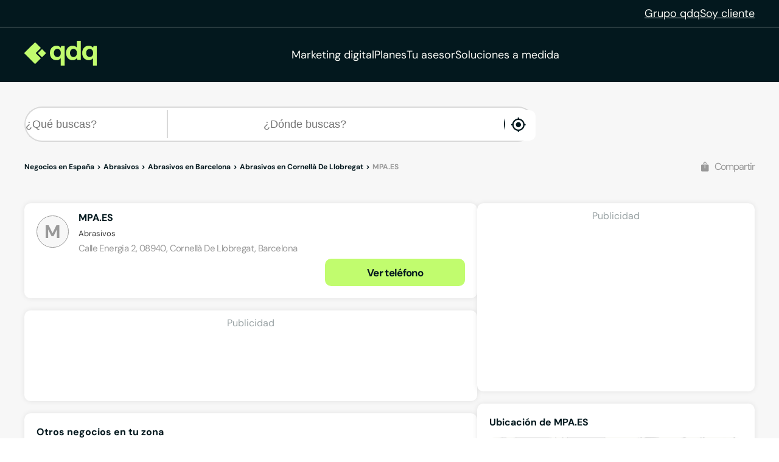

--- FILE ---
content_type: image/svg+xml
request_url: https://estaticos.qdq.com/nqdq/release-nuxt3-5b59dc32/img/logo_simple_verde.svg
body_size: 758
content:
<svg width="46" height="45" viewBox="0 0 46 45" fill="none" xmlns="http://www.w3.org/2000/svg">
<path d="M36.076 14.6894L29.0664 21.6942C28.622 22.1384 28.622 22.8585 29.0664 23.3026L36.076 30.3074C36.5205 30.7516 37.241 30.7516 37.6855 30.3074L44.695 23.3026C45.1395 22.8585 45.1395 22.1384 44.695 21.6942L37.6855 14.6894C37.241 14.2453 36.5205 14.2453 36.076 14.6894Z" fill="#C1FC6E"/>
<path d="M11.5939 10.4388L9.29285 12.7383L0.33318 21.6969C-0.11106 22.1409 -0.11106 22.8591 0.33318 23.3031L4.12669 27.094L21.7116 44.667C22.1558 45.111 22.8746 45.111 23.3189 44.667L33.776 34.217C34.2202 33.7731 34.2202 33.0548 33.776 32.6108L24.4669 23.3081C24.0226 22.8641 24.0226 22.1458 24.4669 21.7019L33.776 12.3991C34.2202 11.9552 34.2202 11.2369 33.776 10.793L23.3189 0.332955C22.8746 -0.110985 22.1558 -0.110985 21.7116 0.332955L11.5989 10.4388H11.5939Z" fill="#C1FC6E"/>
</svg>


--- FILE ---
content_type: application/javascript
request_url: https://estaticos.qdq.com/nqdq/release-nuxt3-5b59dc32/_nuxt/odN4VeZW.js
body_size: 16706
content:
import{_ as dt,a as ut}from"./CmU5zQFC.js";import{h as mt,_ as Pe,i as pt,j as _t,k as gt,l as vt,m as ft,n as K,s as ht,S as Oe,a as bt,o as yt,g as ye,c as wt,u as kt,f as $t}from"./BHxCl-CR.js";import{d as ie,s as fe,u as xt,c as he,a as Ct,_ as Dt}from"./Cwcu7bxP.js";import{a as Tt}from"./DE9NWq6Q.js";import{aQ as R,aI as T,aJ as f,aM as $,aK as d,aL as s,br as Re,bs as Et,aV as t,aS as k,b2 as te,b5 as le,bt as qe,bb as M,aY as X,aX as S,aO as I,aT as re,bf as j,bg as z,aN as Z,aP as ee,bu as Le,aG as be,bk as we,aW as St,b8 as At,aH as Ne,bv as It,bq as Y,be as Mt,bm as Pt,bp as Ot,b9 as Rt,bw as qt,bo as Lt}from"#entry";import{g as Ue,i as Nt,_ as Ut}from"./CxdLY7Pa.js";import{u as ce}from"./Bgpgz2Ty.js";import Bt from"./Ce9f3Myt.js";import{u as Vt,_ as Ft,a as jt,b as zt}from"./CtTlL6mw.js";import{_ as Be}from"./CvFHHuZT.js";import{_ as Ve}from"./DYXNpzG6.js";import{_ as ke}from"./TJ9CjQ0-.js";import{u as Wt}from"./CfjpnT2S.js";import{u as Ht}from"./rqCUiWWo.js";import"./CcPvleEq.js";import"./DFA6__yZ.js";import"./C3pI1c2j.js";import"./G_pQcHBU.js";try{(function(){var e=typeof window<"u"?window:typeof global<"u"?global:typeof globalThis<"u"?globalThis:typeof self<"u"?self:{},_=new e.Error().stack;_&&(e._sentryDebugIds=e._sentryDebugIds||{},e._sentryDebugIds[_]="ea70d4ba-ae6d-4ca2-aad4-f0dd354f5f57",e._sentryDebugIdIdentifier="sentry-dbid-ea70d4ba-ae6d-4ca2-aad4-f0dd354f5f57")})()}catch{}const Gt={class:"aspect-ratio-content"},Jt={__name:"AspectRatioImage",props:{mobile:{type:String,default:null},tablet:{type:String,default:null},laptop:{type:String,default:null},desktop:{type:String,default:null}},setup(e){const _=e,u=a=>{if(!a)return"100%";const r=a.includes("x")?"x":":",[o,l]=a.split(r).map(Number);return`${l/o*100}%`},m=T(()=>({"--mobile-ratio":u(_.mobile),"--tablet-ratio":u(_.tablet),"--laptop-ratio":u(_.laptop),"--desktop-ratio":u(_.desktop)}));return(a,r)=>a.$slots.default?(d(),f("div",{key:0,class:"aspect-ratio-container",style:Et(t(m))},[r[0]||(r[0]=s("div",{class:"aspect-ratio-dummy"},null,-1)),s("div",Gt,[Re(a.$slots,"default",{},void 0,!0)])],4)):$("",!0)}},Kt=R(Jt,[["__scopeId","data-v-decf9736"]]),Yt={class:"main-info"},Qt={class:"image-wrapper"},Xt=["srcset"],Zt=["srcset"],ea=["srcset"],ta=["src","alt"],aa=["src","alt"],sa={class:"main-info-content"},na={class:"title"},oa={key:2,class:"category"},ia={class:"other-links"},la=["href"],ra={class:"list-actions"},ca={key:0,class:"action"},da=["href"],ua={key:1,class:"action"},ma=["href"],pa={key:2,class:"action"},_a={style:{cursor:"pointer"}},ga={key:3,class:"action"},va=["href"],fa=["href"],ha={__name:"MainInfo",props:{presence:{type:Object,default:()=>null},service:{type:Object,default:()=>null},photos:{type:Object,default:()=>({})},openingHours:{type:Object,default:()=>null},website:{type:Object,default:()=>null},emailRecipients:{type:Array,default:()=>[]},serviceType:{type:Object,default:()=>null}},setup(e){const _=e,u=k("Ver teléfono"),m=k(!1),a=k(),r=T(()=>_.photos?.cover?.[0]||null),o=T(()=>_.photos?.logo?.[0]||null),l=T(()=>_.presence?.phones?.[0]||null);T(()=>_.website?.websiteAttributes?.pushToTalk||null);const c=T(()=>_.website?.websiteAttributes?.whatsappPhone||null),n=T(()=>{const w=_.presence?.address;return w?.coordinates?.latitude&&w?.coordinates?.longitude?w.coordinates:null}),g=T(()=>_.presence?.service_area?.type!=="customer_location_only"),y=T(()=>c.value?`https://api.whatsapp.com/send?phone=${c.value}&text=Solicitud de información web:`:null),b=T(()=>n.value?`https://www.google.com/maps?daddr=${n.value.latitude},${n.value.longitude}`:null),i=T(()=>{const w=l.value?.number;return w?`tel:${w}`:"tel:#"}),p=T(()=>_.serviceType?.isDudaWebsite?_.website?.absolute_url||null:Ue(_.presence,_.website)),v=()=>{u.value===l.value?.number?u.value="Ver teléfono":u.value=l.value?.number||"Ver teléfono"},h=()=>{m.value=a.value?a.value.isOpen==="Abierto":!1};return te(()=>{le(()=>{h()})}),(w,E)=>{const x=Kt,P=mt,U=gt,B=Pe,L=pt,O=_t,C=qe("scroll-to");return d(),f("div",Yt,[t(r)?(d(),M(x,{key:0,mobile:"360x202",tablet:"749x338",laptop:"659x338",desktop:"830x338"},{default:X(()=>[s("picture",Qt,[s("source",{media:"(max-width: 767px)",srcset:t(r).mobile_image},null,8,Xt),s("source",{media:"(max-width: 1023px)",srcset:t(r).tablet_image},null,8,Zt),s("source",{media:"(max-width: 1365px)",srcset:t(r).laptop_image},null,8,ea),s("img",{class:"image",src:t(r).desktop_image,alt:t(r).title,fetchpriority:"high",loading:"eager"},null,8,ta),s("img",{class:"image-blur",src:t(r).desktop_image,alt:t(r).title,fetchpriority:"high",loading:"eager"},null,8,aa)])]),_:1})):$("",!0),s("div",sa,[S(P,{"logo-data":t(o),"logo-name":e.presence.name},null,8,["logo-data","logo-name"]),e.presence.verified&&e.presence.paid?(d(),M(U,{key:0})):$("",!0),s("h1",na,I(e.presence.name),1),e.presence.paid?(d(),M(B,{key:1,ratings:e.presence.ratings},null,8,["ratings"])):$("",!0),e.presence.category?(d(),f("span",oa,I(e.presence.category.name),1)):$("",!0),e.presence.address&&e.presence.service_area?(d(),M(L,{key:3,address:e.presence.address,"service-area":e.presence.service_area},null,8,["address","service-area"])):$("",!0),e.openingHours&&e.presence.timezone?(d(),M(O,{key:4,ref_key:"open",ref:a,"opening-hours":e.openingHours,timezone:e.presence.timezone},null,8,["opening-hours","timezone"])):$("",!0),s("div",ia,[t(p)&&!e.serviceType.isFreeOld?(d(),f("a",{key:0,href:t(p),target:"_blank","data-conv":"visit_customer_web"}," Visitar web ",8,la)):$("",!0)]),s("ul",ra,[t(p)?(d(),f("li",ca,[s("a",{href:t(p),target:"_blank","data-conv":"visit_customer_web"},[...E[0]||(E[0]=[s("em",{name:"md-globe",class:"ion-icon ion-md-globe action-icon","aria-hidden":"true"},null,-1),s("span",{class:"action-label"},"Visitar web",-1)])],8,da)])):$("",!0),t(n)&&t(g)?(d(),f("li",ua,[s("a",{href:t(b),target:"_blank","data-conv":"visit_map_itinerary"},[...E[1]||(E[1]=[s("em",{name:"md-map",class:"ion-icon ion-md-map action-icon","aria-hidden":"true"},null,-1),s("span",{class:"action-label"},"Cómo llegar",-1)])],8,ma)])):$("",!0),!e.serviceType.isFreeOld&&!e.serviceType.isFreeNew&&e.emailRecipients&&e.emailRecipients.length>0&&e.emailRecipients[0]?(d(),f("li",pa,[re((d(),f("span",_a,[...E[2]||(E[2]=[s("em",{name:"md-create",class:"ion-icon ion-md-create action-icon","aria-hidden":"true"},null,-1),s("span",{class:"action-label"},"Escríbenos",-1)])])),[[C,{el:"#contactUs",duration:850,easing:"easeOut",offset:-10}]])])):$("",!0),t(y)&&!e.serviceType.isFreeOld&&!e.serviceType.isFreeNew?(d(),f("li",ga,[s("a",{href:t(y),target:"_blank","data-conv":"chat_customer_whatsapp"},[...E[3]||(E[3]=[s("em",{name:"logo-whatsapp",class:"ion-icon ion-logo-whatsapp action-icon","aria-hidden":"true"},null,-1),s("span",{class:"action-label"},"WhatsApp",-1)])],8,va)])):$("",!0)]),t(l)?(d(),f("button",{key:5,class:"button-call-desktop",onClick:v},I(t(u)),1)):$("",!0),s("a",{href:t(i),"data-conv":"click_to_call",class:"button-call-mobile"},[...E[4]||(E[4]=[s("span",{"data-conv":"click_to_call"},"Llamar ahora",-1)])],8,fa)])])}}},ba=R(ha,[["__scopeId","data-v-d333cba1"]]),ya={class:"detail-about-us"},wa={class:"detail-title"},ka={class:"detail-about-us-text",style:{"white-space":"pre-line"}},$a={__name:"AboutUs",props:{business:{type:String,required:!0},description:{type:String,required:!0}},setup(e){return(_,u)=>(d(),f("div",ya,[s("h2",wa," Sobre "+I(e.business),1),s("p",ka,I(e.description),1)]))}},xa=R($a,[["__scopeId","data-v-50bb2636"]]);function Ca(e,_,u,m){return e.params.createElements&&Object.keys(m).forEach(a=>{if(!u[a]&&u.auto===!0){let r=vt(e.el,`.${m[a]}`)[0];r||(r=ft("div",m[a]),r.className=m[a],e.el.append(r)),u[a]=r,_[a]=r}}),u}const Da='<svg class="swiper-navigation-icon" width="11" height="20" viewBox="0 0 11 20" fill="none" xmlns="http://www.w3.org/2000/svg"><path d="M0.38296 20.0762C0.111788 19.805 0.111788 19.3654 0.38296 19.0942L9.19758 10.2796L0.38296 1.46497C0.111788 1.19379 0.111788 0.754138 0.38296 0.482966C0.654131 0.211794 1.09379 0.211794 1.36496 0.482966L10.4341 9.55214C10.8359 9.9539 10.8359 10.6053 10.4341 11.007L1.36496 20.0762C1.09379 20.3474 0.654131 20.3474 0.38296 20.0762Z" fill="currentColor"/></svg>';function Fe({swiper:e,extendParams:_,on:u,emit:m}){_({navigation:{nextEl:null,prevEl:null,addIcons:!0,hideOnClick:!1,disabledClass:"swiper-button-disabled",hiddenClass:"swiper-button-hidden",lockClass:"swiper-button-lock",navigationDisabledClass:"swiper-navigation-disabled"}}),e.navigation={nextEl:null,prevEl:null};function a(i){let p;return i&&typeof i=="string"&&e.isElement&&(p=e.el.querySelector(i)||e.hostEl.querySelector(i),p)?p:(i&&(typeof i=="string"&&(p=[...document.querySelectorAll(i)]),e.params.uniqueNavElements&&typeof i=="string"&&p&&p.length>1&&e.el.querySelectorAll(i).length===1?p=e.el.querySelector(i):p&&p.length===1&&(p=p[0])),i&&!p?i:p)}function r(i,p){const v=e.params.navigation;i=K(i),i.forEach(h=>{h&&(h.classList[p?"add":"remove"](...v.disabledClass.split(" ")),h.tagName==="BUTTON"&&(h.disabled=p),e.params.watchOverflow&&e.enabled&&h.classList[e.isLocked?"add":"remove"](v.lockClass))})}function o(){const{nextEl:i,prevEl:p}=e.navigation;if(e.params.loop){r(p,!1),r(i,!1);return}r(p,e.isBeginning&&!e.params.rewind),r(i,e.isEnd&&!e.params.rewind)}function l(i){i.preventDefault(),!(e.isBeginning&&!e.params.loop&&!e.params.rewind)&&(e.slidePrev(),m("navigationPrev"))}function c(i){i.preventDefault(),!(e.isEnd&&!e.params.loop&&!e.params.rewind)&&(e.slideNext(),m("navigationNext"))}function n(){const i=e.params.navigation;if(e.params.navigation=Ca(e,e.originalParams.navigation,e.params.navigation,{nextEl:"swiper-button-next",prevEl:"swiper-button-prev"}),!(i.nextEl||i.prevEl))return;let p=a(i.nextEl),v=a(i.prevEl);Object.assign(e.navigation,{nextEl:p,prevEl:v}),p=K(p),v=K(v);const h=(w,E)=>{if(w){if(i.addIcons&&w.matches(".swiper-button-next,.swiper-button-prev")&&!w.querySelector("svg")){const x=document.createElement("div");ht(x,Da),w.appendChild(x.querySelector("svg")),x.remove()}w.addEventListener("click",E==="next"?c:l)}!e.enabled&&w&&w.classList.add(...i.lockClass.split(" "))};p.forEach(w=>h(w,"next")),v.forEach(w=>h(w,"prev"))}function g(){let{nextEl:i,prevEl:p}=e.navigation;i=K(i),p=K(p);const v=(h,w)=>{h.removeEventListener("click",w==="next"?c:l),h.classList.remove(...e.params.navigation.disabledClass.split(" "))};i.forEach(h=>v(h,"next")),p.forEach(h=>v(h,"prev"))}u("init",()=>{e.params.navigation.enabled===!1?b():(n(),o())}),u("toEdge fromEdge lock unlock",()=>{o()}),u("destroy",()=>{g()}),u("enable disable",()=>{let{nextEl:i,prevEl:p}=e.navigation;if(i=K(i),p=K(p),e.enabled){o();return}[...i,...p].filter(v=>!!v).forEach(v=>v.classList.add(e.params.navigation.lockClass))}),u("click",(i,p)=>{let{nextEl:v,prevEl:h}=e.navigation;v=K(v),h=K(h);const w=p.target;let E=h.includes(w)||v.includes(w);if(e.isElement&&!E){const x=p.path||p.composedPath&&p.composedPath();x&&(E=x.find(P=>v.includes(P)||h.includes(P)))}if(e.params.navigation.hideOnClick&&!E){if(e.pagination&&e.params.pagination&&e.params.pagination.clickable&&(e.pagination.el===w||e.pagination.el.contains(w)))return;let x;v.length?x=v[0].classList.contains(e.params.navigation.hiddenClass):h.length&&(x=h[0].classList.contains(e.params.navigation.hiddenClass)),m(x===!0?"navigationShow":"navigationHide"),[...v,...h].filter(P=>!!P).forEach(P=>P.classList.toggle(e.params.navigation.hiddenClass))}});const y=()=>{e.el.classList.remove(...e.params.navigation.navigationDisabledClass.split(" ")),n(),o()},b=()=>{e.el.classList.add(...e.params.navigation.navigationDisabledClass.split(" ")),g()};Object.assign(e.navigation,{enable:y,disable:b,update:o,init:n,destroy:g})}const Ta={class:"swiper-wrapper"},Ea={key:0,class:"ion-icon ion-ios-arrow-back swiper-prev","aria-hidden":"true"},Sa={key:1,class:"ion-icon ion-ios-arrow-forward swiper-next","aria-hidden":"true"},Aa={__name:"Carousel",props:{numItems:{type:Number,default:0}},setup(e){const _=e,u=k(null),m={modules:[Fe],slidesPerView:"auto",allowTouchMove:!1,watchSlidesProgress:!0,navigation:{nextEl:".swiper-next",prevEl:".swiper-prev"},breakpoints:{768:{allowTouchMove:!0,grabCursor:!0}}},a=k(!1),r=()=>{a.value=!0},o=()=>{u.value&&_.numItems>0&&(new Oe(u.value,m),r())};return te(()=>{le(()=>{o()})}),(l,c)=>(d(),f("div",{ref_key:"swiperRef",ref:u,class:"swiper"},[s("div",Ta,[Re(l.$slots,"default",{},void 0,!0)]),e.numItems>2?(d(),f("em",Ea)):$("",!0),e.numItems>2?(d(),f("em",Sa)):$("",!0)],512))}},$e=R(Aa,[["__scopeId","data-v-77856122"]]),Ia={key:0,class:"detail-catalog"},Ma={class:"detail-title"},Pa=["href"],Oa={class:"product-image-wrapper"},Ra=["src","alt"],qa={class:"product-name"},La={__name:"Catalog",props:{catalogData:{type:Object,default:()=>({products:[],catalogName:"Catálogo"})}},setup(e){const _=e,u=T(()=>_.catalogData.products||[]),m=T(()=>_.catalogData.catalogName),a=l=>{if(l.absolute_url)return l.absolute_url.value},r=l=>l.medias[0]?l.medias[0].image:"/img/not-available-image.webp",o=l=>{const c=l.name||"Producto";return`Imagen de ${m.value||"catálogo"} - ${c}`};return(l,c)=>{const n=$e;return t(u)&&t(u).length>0?(d(),f("div",Ia,[s("span",Ma,I(t(m)),1),S(n,{"num-items":t(u).length},{default:X(()=>[(d(!0),f(j,null,z(t(u),(g,y)=>(d(),f("a",{key:`detail-product-${y}`,href:a(g),class:"swiper-slide",target:"_blank","data-conv":"visit_customer_web_product"},[s("div",Oa,[s("img",{class:"swiper-image",src:r(g),alt:o(g),loading:"lazy"},null,8,Ra)]),s("h3",qa,I(g.name),1)],8,Pa))),128))]),_:1},8,["num-items"])])):$("",!0)}}},Na=R(La,[["__scopeId","data-v-65611c7f"]]),Ua={class:"detail-reviews"},Ba={class:"detail-rating"},Va={class:"detail-rating-total"},Fa={class:"reviews-list"},ja={class:"review-rate"},za={class:"review-name"},Wa={class:"review-date"},Ha={class:"review-social"},Ga=["src","alt"],Ja={key:0,class:"review-text"},Ka={key:1,class:"reviews-buttons"},Ya=["href"],Qa=["href"],Xa={__name:"Reviews",props:{reviews:{type:Array,required:!0},ratings:{type:Object,required:!0},directories:{type:Array,required:!0}},setup(e){const _=e,u=k(!1),m={el:".detail-reviews",offset:-20,duration:570,easing:"ease-in-out"},a=T(()=>{const b=_.reviews.slice();return b.sort((i,p)=>new Date(p.created_at)-new Date(i.created_at)),b}),r=T(()=>`Ver ${u.value?"menos":"mas"} valoraciones`),o=T(()=>a.value.map(b=>b.review_url.includes("facebook")?"facebook":"google")),l=T(()=>a.value.map(b=>{const i=y(b.created_at);return i===0?"menos de 1 mes":i===1?"1 mes":`${i} meses`})),c=T(()=>{let b=_.directories.find(i=>i.publisher_id==="gmb");return b&&(b=b.attributes.google_place_id),b?`https://search.google.com/local/writereview?placeid=${b}`:null}),n=T(()=>{const b=_.directories.find(i=>i.publisher_id==="facebook");return b?b.publisher_page_url:null}),g=()=>{u.value=!u.value},y=b=>{const i=new Date;return b=new Date(b),i.getMonth()-b.getMonth()+12*(i.getFullYear()-b.getFullYear())};return(b,i)=>{const p=Pe,v=qe("scroll-to");return d(),f("div",Ua,[i[1]||(i[1]=s("span",{class:"detail-title"},"Opiniones",-1)),s("div",Ba,[S(p,{ratings:e.ratings},null,8,["ratings"]),s("span",Va,I(e.reviews.length)+" valoraciones ",1)]),s("ul",Fa,[(d(!0),f(j,null,z(t(a),(h,w)=>(d(),f("li",{key:`review-${w}`,class:Z([{active:t(u)},"review"])},[s("span",ja,I(h.stars)+"/5",1),s("span",za,I(h.author),1),s("div",Wa,[ee(" Hace "+I(t(l)[w])+" en ",1),s("span",Ha,I(t(o)[w]),1),s("img",{src:`/img/socials/${t(o)[w]}.webp`,alt:t(o)[w],class:"review-social-icon"},null,8,Ga)]),h.text?(d(),f("p",Ja," “"+I(h.text)+"” ",1)):$("",!0)],2))),128))]),e.reviews.length>3?re((d(),f("span",{key:0,class:"reviews-show-more",onClick:i[0]||(i[0]=h=>g())},[ee(I(t(r)),1)])),[[v,m]]):$("",!0),t(c)||t(n)?(d(),f("div",Ka,[t(c)?(d(),f("a",{key:0,href:t(c),class:"reviews-write-opinion",target:"_blank","data-conv":"visit_write_gmb_review"}," Escribir opinión en Google ",8,Ya)):$("",!0),t(n)?(d(),f("a",{key:1,href:t(n),class:"reviews-write-opinion",target:"_blank","data-conv":"visit_write_facebook_review"}," Escribir opinión en Facebook ",8,Qa)):$("",!0)])):$("",!0)])}}},Za=R(Xa,[["__scopeId","data-v-0870934b"]]),es={class:"detail-gallery"},ts=["onClick"],as=["src","alt"],ss={__name:"Gallery",props:{medias:{type:Array,required:!0}},setup(e){const{openModal:_}=ce(),u=a=>{_("gallery",{initialIndex:a})},m=(a,r)=>a.title?a.title:`Imagen ${r+1} de la galería`;return(a,r)=>{const o=$e;return d(),f("div",es,[r[0]||(r[0]=s("span",{class:"detail-title"},"Imágenes",-1)),S(o,{"num-items":e.medias.length},{default:X(()=>[(d(!0),f(j,null,z(e.medias,(l,c)=>(d(),f("div",{key:`detail-media-${c}`,class:"swiper-slide",onClick:n=>u(c)},[s("img",{class:"swiper-image",src:l.mobile_image,alt:m(l,c),loading:"lazy",preset:"gallery",sizes:"sm:310px md:310px",modifiers:{fit:"cover"}},null,8,as)],8,ts))),128))]),_:1},8,["num-items"])])}}},ns=R(ss,[["__scopeId","data-v-75d808d2"]]),os={key:0,class:"detail-catalog disallowed-for-crawlers","data-nosnippet":""},is={__name:"MoreBusiness",props:{presence:{type:Object,required:!0},business:{type:Array,default:()=>[]}},setup(e){return(_,u)=>{const m=bt,a=$e;return e.business.length>0?(d(),f("div",os,[u[0]||(u[0]=s("span",{class:"detail-title"},"Otros negocios en tu zona",-1)),S(a,{"num-items":e.business.length},{default:X(()=>[(d(!0),f(j,null,z(e.business,(r,o)=>(d(),f("div",{key:`detail-product-${o}`,class:"swiper-slide"},[S(m,{"card-data":r,thin:!0},null,8,["card-data"])]))),128))]),_:1},8,["num-items"])])):$("",!0)}}},ls=R(is,[["__scopeId","data-v-0229d9b8"]]),rs={class:"detail-map"},cs={class:"detail-title"},ds=["href"],us={__name:"Map",props:{coordinates:{type:Object,required:!0},business:{type:String,default:"Negocio"},mapImageUrl:{type:String,default:void 0}},setup(e){const _=e,u=T(()=>`https://www.google.com/maps?daddr=${_.coordinates.latitude},${_.coordinates.longitude}`);return(m,a)=>{const r=Bt;return d(),f("div",rs,[s("span",cs," Ubicación de "+I(e.business),1),S(r,{coordinates:e.coordinates,width:454,height:235,"image-url":e.mapImageUrl,business:e.business},null,8,["coordinates","image-url","business"]),s("a",{class:"detail-map-button",href:t(u),target:"_blank","data-conv":"visit_map_itinerary"}," Cómo llegar ",8,ds)])}}},ms=R(us,[["__scopeId","data-v-8a04bbb2"]]),ps={class:"timetable-container"},_s={class:"title"},gs={class:"day-item"},vs={key:0,class:"hours-item"},fs={key:1},hs={__name:"Schedule",props:{openingHours:{type:Object,required:!0},timezone:{type:String,required:!0}},setup(e){const _=e,{getTimeTable:u}=yt(),m=k(!0),a=T(()=>u(_.openingHours,_.timezone)),r=T(()=>{let c=[];if(!Nt(a.value)&&a.value.length>1){const n=a.value,g=l(n);g>=0&&(c=n.slice(g),c.push(...n.slice(0,g)))}return c}),o=k("");te(()=>{const c=["Domingo","Lunes","Martes","Miércoles","Jueves","Viernes","Sábado"];o.value=c[new Date().getDay()]});const l=(c=[])=>{for(const n in c)if(Object.prototype.hasOwnProperty.call(c[n],"day")&&c[n].day.toLowerCase()==="lunes")return parseInt(n);return-1};return(c,n)=>(d(),f("div",ps,[s("h4",_s,[n[1]||(n[1]=ee(" Horarios ",-1)),s("em",{class:Z(["timetable-switcher",{"icon-chevron-up":t(m)===!0,"icon-chevron-down":t(m)===!1}]),"aria-hidden":"true",onClick:n[0]||(n[0]=g=>m.value=!t(m))},null,2)]),s("div",{class:Z(["timetable-schedules-container",{hide:t(m)===!1}])},[s("ul",null,[(d(!0),f(j,null,z(t(r),(g,y)=>(d(),f("li",{key:y,class:Z([{"actual-day":g.day===t(o)},"day-row"])},[s("div",gs,I(g.day),1),g.closed?$("",!0):(d(),f("div",vs,[(d(!0),f(j,null,z(g.hours,(b,i)=>(d(),f("span",{key:`itemHour-${i}`},I(b.open_time)+" - "+I(b.close_time),1))),128))])),g.closed?(d(),f("span",fs," Cerrado ")):$("",!0)],2))),128))])],2)]))}},bs=R(hs,[["__scopeId","data-v-4b9476ff"]]),ys=["for"],ws=["id","placeholder"],ks={key:0,class:"form-error-msg"},je={__name:"Phone",props:{id:{type:String,required:!0},label:{type:String,default:""},placeholder:{type:String,default:""},isRequired:{type:Boolean,default:!1}},setup(e,{expose:_}){const u=e,m=k({value:""}),a=k({error:!1,msg:"Teléfono inválido, ejemplo: +34 699 999 999"}),r=()=>{const c=/^\+?\d{1,4}?[-.\s]?\(?\d{1,3}?\)?[-.\s]?\d{1,4}[-.\s]?\d{1,4}[-.\s]?\d{1,9}$/;let n;return u.isRequired?n=!!m.value.value&&c.test(m.value.value):n=m.value.value?c.test(m.value.value):!0,a.value.error=!n,n},o=()=>{a.value.error=!1};return _({isValid:r,resetErrorFocus:o,resetModel:()=>{m.value.value=""},model:m}),(c,n)=>(d(),f("div",{class:Z(["form-field",{error:a.value.error}])},[s("label",{for:e.id,class:"sr-only"},I(e.label),9,ys),re(s("input",{id:e.id,"onUpdate:modelValue":n[0]||(n[0]=g=>m.value.value=g),placeholder:e.placeholder,class:"form-input",type:"text",onFocus:o},null,40,ws),[[Le,m.value.value]]),a.value.error?(d(),f("span",ks,I(a.value.msg),1)):$("",!0)],2))}},$s={class:"detail-form"},xs={class:"detail-title"},Cs={class:"contact-form-wrapper"},Ds={class:"contact-form"},Ts={key:0,class:"form-field"},Es={__name:"Form",props:{emailRecipients:{type:Array,default:()=>[be().public.sacEmail]},business:{type:String,required:!0},customerId:{type:String,required:!1,default:""},webkind:{type:String,required:!1,default:""},matomoTrackers:{type:Array,required:!1,default:()=>[]}},emits:["formSent"],setup(e,{emit:_}){const u=e,m=_,a=be(),{trackEvent:r,formatData:o}=ye(),{trackGTMEvent:l}=we(),{RecaptchaAction:c,executeRecaptcha:n}=Vt(),g=k(null),y=k(null),b=k(null),i=k(null),p=k(null),v=k(""),h=k(""),w=k(""),E=k(""),x=k(!1),P=k(!1),U=async()=>{if(B()){v.value=g.value.model.value,h.value=y.value.model.value,w.value=b.value.model.value,E.value=i.value.model.value,x.value=p.value.model.value;try{const{token:O}=await n(c.businessContact);await L(O)}catch(O){console.error("Error executing reCAPTCHA:",O)}}},B=()=>{const O=g.value.isValid(),C=y.value.isValid(),N=b.value.isValid(),D=i.value.isValid(),V=p.value.isValid();return O&&C&&N&&D&&V},L=async O=>{if(l({event:"contact_form_sent"}),u.matomoTrackers&&u.matomoTrackers.length>0){const F=o("contact_form_sent",u.webkind);r(F,u.matomoTrackers)}const C=new Date,N=`${C.getUTCDate()}/${C.getUTCMonth()+1}/${C.getUTCFullYear()}`,D=Array.isArray(u.emailRecipients)?u.emailRecipients:[u.emailRecipients],V={captchaToken:O,msg:{name:"qdq_web_contacto_pagina_negocio",language:"es",sender:"info@qdqmedia.com",recipients:D,reply_to:[h.value],subject:"Contacto desde qdq.com",context:{url_cliente:window.location.href,customer_phone:w.value,customer_comment:E.value,send_date:N,customer_name:v.value,customer_email:h.value}}};a.public.isDev&&(V.msg.recipients=a.public.mockEmails),u.customerId&&(V.msg.customer_id=u.customerId);try{const F=await $fetch("/api/email",{method:"POST",body:V});typeof F<"u"&&Object.prototype.hasOwnProperty.call(F,"error")&&F.error===!1&&(m("formSent"),g.value.resetModel(),y.value.resetModel(),b.value.resetModel(),i.value.resetModel(),p.value.resetModel(),x.value=!1)}catch(F){F.status===429&&(P.value=!0),console.error("Error sending email:",F)}};return(O,C)=>{const N=Ut,D=Ft,V=je,F=jt,se=Be,W=Ve;return d(),f("div",$s,[s("span",xs," Contacta con "+I(e.business),1),s("div",Cs,[s("form",Ds,[S(N,{id:"contactname",ref_key:"nameRef",ref:g,placeholder:"Nombre",class:"contact-field"},null,512),S(D,{id:"contactemail",ref_key:"emailRef",ref:y,placeholder:"Email",class:"contact-field"},null,512),S(V,{id:"contactphone",ref_key:"phoneRef",ref:b,placeholder:"Teléfono (opcional)",class:"contact-field"},null,512),S(F,{id:"contactcomment",ref_key:"commentRef",ref:i,placeholder:"Mensaje",class:"contact-field"},null,512),S(se,{id:"contactprivacy",ref_key:"privacyRef",ref:p,label:"Antes de enviar, lee y acepta nuestra información básica sobre protección de datos, contenida en <a href=/politica-de-privacidad class=hightlight>política de privacidad</a>",class:"form-checkbox"},null,512),C[0]||(C[0]=s("div",{class:"form-field"},[s("label",{class:"form-checkbox"},[ee(" Este sitio está protegido por reCAPTCHA y Google "),s("a",{href:"https://policies.google.com/privacy",class:"hightlight"},"Política de privacidad"),ee(" y "),s("a",{href:"https://policies.google.com/terms",class:"hightlight"},"Términos de servicio"),ee(" solicitar. ")])],-1)),S(W,{"btn-text":"Enviar",class:"contact-send",onSubmitForm:U})]),t(P)?(d(),f("div",Ts,[...C[1]||(C[1]=[s("p",{class:"robot-msg"}," Hemos detectado un abuso automatizado de Google procedente de su proveedor de servicios de Internet. Esta página verifica si realmente es un ser humano el que envía la solicitud y no un robot que ingresa a través de la red de su proveedor. ",-1)])])):$("",!0)])])}}},Ss={class:"detail-payment"},As={class:"payment-icons"},Is=["src","alt"],Ms={class:"payment-methods"},Ps={__name:"Payment",props:{paymentList:{type:Array,required:!0}},setup(e){const _=e,u={visa:{img:"/img/visa.webp",alt:"Visa"},mastercard:{img:"/img/mastercard.webp",alt:"Mastercard"},paypal:{img:"/img/paypal.webp",alt:"Paypal"},dinersclub:{img:"/img/diners.webp",alt:"Diners Club"},american_express:{img:"/img/american.webp",alt:"American Express"},apple_pay:{img:"/img/applepay.webp",alt:"Apple Pay"}},m={cash:"Pago en efectivo",wire_transfer:"Transferencia bancaria",check:"Cheque",travelers_check:"Cheque de Viaje",restaurant_voucher:"Vale Restaurante",gift_voucher:"Vale Regalo",invoice:"Factura",cb:"Carte Bleue"},a=T(()=>_.paymentList.filter(o=>Object.keys(u).includes(o))),r=T(()=>_.paymentList.filter(o=>Object.keys(m).includes(o)));return(o,l)=>(d(),f("div",Ss,[l[0]||(l[0]=s("span",{class:"detail-title"},"Métodos de pago",-1)),s("ul",As,[(d(!0),f(j,null,z(t(a),(c,n)=>(d(),f("li",{key:`card-${n}`},[s("img",{src:u[c].img,alt:u[c].alt},null,8,Is)]))),128))]),s("ul",Ms,[(d(!0),f(j,null,z(t(r),(c,n)=>(d(),f("li",{key:`method-${n}`},I(m[c]),1))),128))])]))}},Os=R(Ps,[["__scopeId","data-v-fe792185"]]),Rs={class:"interest-links"},qs={class:"links-list"},Ls=["href","title"],Ns={__name:"InterestLinks",props:{links:{type:Array,required:!0}},setup(e){return(_,u)=>(d(),f("div",Rs,[u[0]||(u[0]=s("span",{class:"detail-title"},"Enlaces de interés",-1)),s("ul",qs,[(d(!0),f(j,null,z(e.links,(m,a)=>(d(),f("li",{key:`link-${a}`,class:"links-item"},[s("a",{href:m.url,title:m.link_text,class:"links-link","data-conv":"visit_customer_web_seo",target:"_blank"},I(m.link_text),9,Ls)]))),128))])]))}},Us=R(Ns,[["__scopeId","data-v-d6c47767"]]),Bs=["data-follow"],Vs={key:0,class:"follow-us"},Fs={class:"social-icon-list"},js=["href","data-conv","title"],zs=["src","title","alt"],Ws={__name:"Socials",props:{socialData:{type:Object,required:!0}},setup(e){const _=e,u={facebook:"visit_customer_facebook",gmb:"visit_customer_gmb",twitter:"visit_customer_twitter",youtube:"visit_customer_youtube",linkedin:"visit_customer_linkedin",instagram:"visit_customer_instagram",pinterest:"visit_customer_pinterest"},m=l=>u[l],a=T(()=>{const l={};if(_.socialData)for(const c in _.socialData)r(c)&&(l[c]=_.socialData[c]);return l}),r=l=>{const c=l==="qdq",n=_.socialData[l].url&&_.socialData[l].url.length>0,g=o(l)!==null,y=Object.keys(u).includes(l);return!c&&n&&g&&y},o=l=>{try{return`/img/socials/${l}.webp`}catch{return console.error(`Error: Couldnt get rrss ${l} icon image.`),null}};return(l,c)=>(d(),f("div",{class:"follow-us-wrapper","data-follow":Object.keys(t(a)).length},[Object.keys(t(a)).length>0?(d(),f("div",Vs,[c[0]||(c[0]=s("span",{class:"detail-title"}," Síguenos",-1)),s("ul",Fs,[(d(!0),f(j,null,z(t(a),(n,g,y)=>(d(),f("li",{key:`$social-icon-${y}`,class:"social-icon-wrapper"},[s("a",{href:n.url,class:"social-icon",target:"_blank","data-conv":m(g),title:g},[s("img",{class:"social-icon-img",src:o(g),title:`Síguenos en ${g}`,alt:g},null,8,zs)],8,js)]))),128))])])):$("",!0)],8,Bs))}},Hs=R(Ws,[["__scopeId","data-v-6c09b2bc"]]),Gs={class:"share-list"},Js=["href","title","data-conv"],Ks=["src","alt"],Ys={class:"copy-url"},Qs={class:"copy-wrapper"},Xs={class:"input-wrapper"},Zs={key:0,class:"copy-message"},en={__name:"ShareIn",props:{presenceName:{type:String,required:!0}},setup(e){const _=e,u=k("share-in"),m=k(""),a=k(!1),r=k(),o=k(),{closeModal:l}=ce(),c={facebook:{title:"Compartir en Facebook",image:"/img/socials/facebook.webp",conv:"share_in_facebook"},x:{title:"Compartir en X",image:"/img/socials/x.webp",conv:"share_in_twitter"},messenger:{title:"Compartir en Messenger",image:"/img/socials/messenger.webp",conv:"share_in_messenger"},whatsapp:{title:"Compartir en WhatsApp",image:"/img/socials/whatsapp.webp",conv:"share_in_whatsapp"}},n=()=>{m.value=window.location.href},g=i=>{let p="";switch(i){case"facebook":p=`https://www.facebook.com/sharer/sharer.php?u=${m.value}`;break;case"x":case"twitter":p=`https://x.com/intent/tweet?text=${_.presenceName}&url=${m.value}`;break;case"messenger":p=`http://www.facebook.com/dialog/send?app_id=&link=${m.value}&redirect_uri=${m.value}`;break;case"whatsapp":p=`whatsapp://send?text=${_.presenceName}%0D${m.value}`;break}return p},y=async()=>{if(r.value)try{navigator.clipboard?await navigator.clipboard.writeText(m.value):(r.value.select(),document.execCommand("copy")),b(),a.value=!0,setTimeout(()=>{a.value=!1},3e3)}catch(i){console.error("Error al copiar:",i)}},b=()=>{r.value&&(r.value.blur(),window.getSelection?window.getSelection().removeAllRanges():document.selection&&document.selection.empty())};return te(()=>{le(()=>{n()})}),(i,p)=>{const v=ke;return d(),M(v,{ref_key:"modal",ref:o,"modal-name":t(u),class:"modal-call-me"},{body:X(()=>[p[3]||(p[3]=s("span",{class:"modal-form-title"},"Compartir en:",-1)),s("ul",Gs,[(d(),f(j,null,z(c,(h,w,E)=>s("li",{key:`share-item-${E}`,class:Z([w,"share-elem"])},[s("a",{class:"share-elem-link",href:g(w),title:h.title,"data-conv":h.conv,target:"_blank",onClick:p[0]||(p[0]=x=>t(l)(x))},[s("img",{class:"share-elem-image",src:h.image,alt:h.title},null,8,Ks),s("span",null,I(w),1)],8,Js)],2)),64))]),s("div",Ys,[p[2]||(p[2]=s("span",{class:"copy-url-title"},"Copiar enlace:",-1)),s("div",Qs,[s("div",Xs,[t(a)?(d(),f("span",Zs," Copiado al portapapeles")):$("",!0),re(s("input",{ref_key:"inputUrl",ref:r,"onUpdate:modelValue":p[1]||(p[1]=h=>St(m)?m.value=h:null),type:"text",readonly:"",class:"current-url"},null,512),[[Le,t(m)]])]),s("em",{"data-conv":"TODO",class:"ion-icon ion-ios-copy copy-icon","aria-hidden":"true",onClick:y})])])]),_:1},8,["modal-name"])}}},tn=R(en,[["__scopeId","data-v-98c4b8a5"]]),an={class:"gallery-modal-picture"},sn=["src","alt"],nn={class:"gallery-modal-title"},on={class:"swiper-wrapper"},ln=["onClick"],rn=["src","alt"],cn={__name:"Gallery",props:{medias:{type:Array,required:!0},initialIndex:{type:Number,default:0}},setup(e){const _=e,u=k("gallery"),m=k(_.initialIndex),a=k(null);ce();const r={modules:[Fe],slidesPerView:"auto",spaceBetween:10,allowTouchMove:!1,watchSlidesProgress:!0},o=T(()=>_.medias[m.value]),l=y=>{m.value=y},c=()=>{const y=m.value>0?m.value-1:0;l(y)},n=()=>{const y=m.value<_.medias.length-1?m.value+1:_.medias.length-1;l(y)},g=()=>{a.value&&new Oe(a.value,r)};return te(()=>{le(()=>{g()})}),At(()=>_.initialIndex,y=>{m.value=y}),(y,b)=>{const i=ke;return d(),M(i,{"modal-name":t(u),class:"gallery-modal"},{body:X(()=>[s("div",an,[s("img",{class:"gallery-modal-image",src:t(o)?.image,alt:t(o)?.title},null,8,sn),t(m)>0?(d(),f("em",{key:0,class:"ion-icon ion-ios-arrow-back swiper-prev","aria-hidden":"true",onClick:b[0]||(b[0]=p=>c())})):$("",!0),t(m)<e.medias.length-1?(d(),f("em",{key:1,class:"ion-icon ion-ios-arrow-forward swiper-next","aria-hidden":"true",onClick:b[1]||(b[1]=p=>n())})):$("",!0)]),s("span",nn,I(t(o)?.title),1),s("div",{ref_key:"swiperRef",ref:a,class:"swiper"},[s("div",on,[(d(!0),f(j,null,z(e.medias,(p,v)=>(d(),f("div",{key:`detail-media-${v}`,class:"swiper-slide",onClick:h=>l(v)},[s("img",{class:"swiper-image",src:p.mobile_image,alt:p.title},null,8,rn)],8,ln))),128))])],512)]),_:1},8,["modal-name"])}}},dn=R(cn,[["__scopeId","data-v-83a7d498"]]),un={class:"call-form"},mn=Ne({__name:"CallMe",props:{emailRecipients:{},service:{}},emits:["formSent"],setup(e,{emit:_}){const u=e,m=_;It();const{trackGTMEvent:a}=we(),{trackEvent:r}=ye(),o=k(null),l=k(null),c=k(""),n=k(!1),g=()=>{const i=o.value?.isValid(),p=l.value?.isValid();return i&&p},y=()=>{g()&&(c.value=o.value.model.value,n.value=l.value.model.value,b())},b=async()=>{try{a({event:"call_me_back"}),r("call_me_back",u.service.kind);const i={service_id:u.service.id,user_phone:c.value};await $fetch("/api/call-me",{method:"POST",body:i}),m("formSent"),o.value?.resetModel(),l.value?.resetModel(),n.value=!1}catch(i){console.error("[CallMe] Error sending call request:",i)}};return(i,p)=>{const v=je,h=Be,w=Ve;return d(),f("form",un,[S(v,{id:"callphone",ref_key:"phone",ref:o,placeholder:"Teléfono","is-required":!0,class:"contact-field"},null,512),S(h,{id:"callprivacy",ref_key:"privacy",ref:l,label:"Antes de enviar, lee y acepta nuestra información básica sobre protección de datos, contenida en <a href=/politica-de-privacidad class=hightlight>política de privacidad</a>",class:"form-checkbox"},null,512),S(w,{"btn-text":"Enviar ahora",class:"contact-send",onSubmitForm:y})])}}}),pn=R(mn,[["__scopeId","data-v-f8c8b0c4"]]),Ie="call-me",Me="emailSent",_n=Ne({__name:"CallMe",props:{emailRecipients:{},service:{}},setup(e){const{openModal:_,closeModal:u}=ce(),m=()=>{u(Ie),_(Me),setTimeout(()=>{u(Me)},3e3)};return(a,r)=>{const o=pn,l=ke,c=zt;return d(),f("div",null,[S(l,{"modal-name":Ie,class:"modal-call-me"},{body:X(()=>[r[0]||(r[0]=s("span",{class:"modal-form-title"},"Te llamamos",-1)),r[1]||(r[1]=s("p",{class:"modal-form-description"}," Por favor, introduce tu número de teléfono, para que podamos ponernos en contacto contigo. ",-1)),S(o,{service:a.service,onFormSent:m},null,8,["service"])]),_:1}),S(c)])}}}),gn=R(_n,[["__scopeId","data-v-a34545fe"]]),vn=()=>({parseDetailParam:n=>{const y=/^(?<name>.+?)-(?<presenceId>\w+)$/.exec(n.params.detail);if(!y)throw Y({statusCode:404,statusMessage:"Página no encontrada"});return y.groups},fetchPresenceData:async n=>await $fetch(`/api/presences/${n}`),fetchWebsiteData:async(n,g)=>{if(!n&&!g)return console.warn("⚠️ [WARNING] fetchWebsiteData: No serviceId or presenceId provided"),null;const y={};return n?y.serviceId=n:g&&(y.presence_id=g),await $fetch("/api/website",{query:y})},fetchSocialData:async n=>n?await $fetch(`/api/social-data/${n}`):null,fetchServiceArea:async n=>n?await $fetch(`/api/mapgarita/locations/${n}`):null,fetchCatalogData:async n=>{if(!n)return null;const y=(await $fetch("/api/catalog",{query:{service_id:n,ignore_dates:!1}}))?.results?.[0];return{products:y?.items||[],catalogName:y?.name||"Catálogo"}},fetchMatomoCodes:async n=>n?.length?await $fetch(`/api/matomo/${n.join(",")}`)||{}:null,fetchMapImage:async n=>!n?.latitude||!n?.longitude?null:(await $fetch("/api/mapgarita/img",{query:{lat:n.latitude,lon:n.longitude,provider:"CartoLightBaseMapProvider",width:454,height:235,marker:!1,color:"232323"}}))?.url||null,fetchMoreBusinessData:async(n,g)=>{if(!n?.category)return null;const y={query:g||"",closer_than:5e4,page_size:8,detail:"category",sorting_criteria:"distance",activate_pagination:1,kind:"L"};n.address?.coordinates&&(y.longitude=n.address.coordinates.longitude,y.latitude=n.address.coordinates.latitude);try{let b=await $fetch("/api/search",{method:"GET",params:{search_type:"context",query:JSON.stringify(y)}});if(!b?.results?.length){const i={...y,closer_than:void 0};b=await $fetch("/api/search",{method:"GET",params:{search_type:"context",query:JSON.stringify(i)}})}return b?.results?.filter(i=>i.id!==n.id)||null}catch(b){return console.error("Error fetching more business data:",b),null}}}),ze=()=>({getMainService:o=>o?.length&&o?.find(l=>["website","dd","landing","business_page","empty_page"].includes(l?.kind))||null,getEmailRecipients:o=>o?.length?o.map(l=>l.email).filter(Boolean):null,hasCoordinates:o=>{if(!o?.address?.coordinates||!o?.service_area)return!1;const l="longitude"in o.address.coordinates&&"latitude"in o.address.coordinates,c=o.service_area.type!=="customer_location_only";return l&&c},hasTimeTable:o=>o?!!(o.specific?.length||o.standard?.length):!1,getServiceType:(o,l)=>{const c=!o.paid&&!o.registered,n=!o.paid&&o.registered,g=o.paid&&l?.kind==="website",y=o.paid&&l?.kind==="landing",b=o.paid&&l?.kind==="business_page",i=l?.kind==="dd",p=l?.kind==="empty_page",v=o.status==="published";return{isFreeOld:c,isFreeNew:n,isWebsite:g,isLanding:y,isBusinessPage:b,isDudaWebsite:i,isEmptyPage:p,isPublished:v}},verifyPreviewToken:async(o,l,c)=>{let n=!1;try{const{valid:p}=await $fetch("/api/auth/verify",{method:"POST",body:{token:o,publicKey:c}});n=p}catch(p){console.error("JWT verification error:",p),n=!1}const g=n||{exp:null,presenceId:null},y=new Date(g.exp*1e3),b=new Date;return{isValid:n&&y.getTime()>=b.getTime()&&l===g.presenceId}}}),fn=()=>{const{parseDetailParam:e,fetchPresenceData:_,fetchWebsiteData:u,fetchSocialData:m,fetchServiceArea:a,fetchCatalogData:r,fetchMatomoCodes:o,fetchMapImage:l,fetchMoreBusinessData:c}=vn(),{getMainService:n,getServiceType:g,verifyPreviewToken:y}=ze(),b=async(v,h,w)=>{const E=h.query.preview;let x=!1;const P=wt(v).split("/")[1],U=encodeURI(`/${P}`);if(P!==h.params.detail)throw Y({statusCode:301,statusMessage:"Redirect to canonical URL",data:{redirect:E?{path:U,query:{preview:E}}:U}});if(E!==void 0){const{isValid:B}=await y(E,v.id,w.previewPublicKey);if(!B)throw Y({statusCode:403,statusMessage:"Sin permisos"});if(v.status==="published"&&v.paid===!0)throw Y({statusCode:301,statusMessage:"Redirect to canonical URL",data:{redirect:U}});if(!["draft","published"].includes(v.status))throw Y({statusCode:410,statusMessage:"Presencia dejó de existir"});v.status="published",v.paid=!0,x=!0}else switch(v.status){case"draft":throw Y({statusCode:404,statusMessage:"Presencia dejó de existir"});case"published":break;default:throw Y({statusCode:410,statusMessage:"Presencia dejó de existir"})}return{presence:v,isPreviewMode:x}},i=async(v,h,w,E)=>{const x={};if(h&&(x.website=u(h?.id,v.id).catch(()=>null),x.social=m(h.id).catch(()=>({}))),h&&E.isWebsite&&(x.catalog=r(h.id).catch(()=>({products:[],catalogName:"Catálogo"}))),v.service_area?.locality_id&&(x.serviceArea=a(v.service_area.locality_id).catch(()=>null)),v&&(E.isFreeOld||E.isFreeNew)&&(x.moreBusiness=c(v,v.category?.name).catch(()=>null)),w.public.isEnabledConversionTracking&&v.services){const L=v.services.map(O=>O.id);x.matomoCodes=o(L).catch(()=>({}))}v.address?.coordinates&&(x.mapImageUrl=l(v.address.coordinates).catch(()=>null));const P=await Promise.allSettled(Object.values(x)),U=Object.keys(x),B={};return P.forEach((L,O)=>{const C=U[O];B[C]=L.status==="fulfilled"?L.value:null}),B};return{loadDetailData:async(v,h)=>{try{const{presenceId:w}=e(v),E=await _(w),{presence:x,isPreviewMode:P}=await b(E,v,h),{photos:U,opening_hours:B,payment_methods:L,reviews:O}=x,C=n(x.services);x.description&&(x.description=x.description.replace(/\r\n/g,`
`).replace(/\r/g,`
`));const N=g(x,C),D=await i(x,C,h,N);return{presence:x,photos:U,openingHours:B,paymentMethods:L,reviews:O?.length>0&&N.isWebsite&&x.paid?O:null,mainService:C,isPreviewMode:P,...D}}catch(w){throw console.warn("[WARN] Error in loadDetailData:",w),console.warn("[WARN] Error details:",{message:w.message,stack:w.stack,statusCode:w.statusCode}),w}}}},hn=()=>({generateSeoTitle:a=>{if(!a?.address)return"";const r=a.address,o=[r.municipality,r.locality,r.province].filter(Boolean),c=o.filter((n,g)=>o.indexOf(n)===g).join(", ");return`${a.name}, ${a.category.name} ${c?"en "+c:""} - qdq`},generateSeoDescription:a=>`Encuentra toda la información de ${a.replace(" - qdq","")}`,generateBreadcrumb:(a,r)=>{if(!a?.address||!a?.category)return[];const o=r?r.district||r.municipality||"":a.address.municipality!==""?a.address.municipality:a.address.locality,l=r?r.province||"":a.address.province,c={activity:{url:a.category.slug,name:ie(a.category.slug).replace(/(^\w{1})|(\s+\w{1})/g,g=>g.toUpperCase())},province:{url:fe(l),name:ie(l).replace(/(^\w{1})|(\s+\w{1})/g,g=>g.toUpperCase())},locality:{url:fe(o),name:ie(o).replace(/(^\w{1})|(\s+\w{1})/g,g=>g.toUpperCase())},business:{url:fe(a.name),name:ie(a.name).replace(/(^\w{1})|(\s+\w{1})/g,g=>g.toUpperCase())}},n=[{label:"Negocios en España",route:"/a/",active:!1},{label:c.activity.name,route:`/a/${c.activity.url}`,active:!1},{label:`${c.activity.name} en ${c.province.name}`,route:`/a/${c.activity.url}/${c.province.url}`,active:!1},{label:`${c.activity.name} en ${c.locality.name}`,route:`/a/${c.activity.url}/${c.province.url}/${c.locality.url}`,active:!1},{label:a.name,route:null,active:!0}];return l===""&&n.splice(2,2),o===""&&n.splice(3,1),n},generateStructuredData:(a,r,o)=>{const l=r?.cover?.[0]?.image||r?.logo?.[0]?.image||"/img/qdq.svg",c=a.address?.coordinates?`https://www.google.com/maps/search/?api=1&query=${a.address.coordinates.latitude},${a.address.coordinates.longitude}`:"";return{"@context":"https://schema.org","@type":"LocalBusiness",name:a.name,description:a.description,logo:r?.logo?.[0]?.image||"",image:l,url:Ue(a,o),hasMap:c,telephone:a.phones?.[0]?.number||"",address:{"@type":"PostalAddress",streetAddress:`${a.address.street} ${a.address.street_number}`,addressLocality:a.address.locality||a.address.municipality,addressRegion:a.address.province,postalCode:a.address.postal_code}}}}),bn={key:0,class:"detail-page"},yn={class:"wrapper"},wn={class:"detail-main"},kn={class:"personalizedAd personalizedAdWrapper mobileAd"},$n={class:"personalizedAd personalizedAdWrapper laptopAd"},xn={class:"personalizedAd personalizedAdWrapper mobileAd"},Cn={class:"detail-aside"},Dn={class:"personalizedAd personalizedAdWrapper laptopAd",style:{"margin-top":"10px"}},Tn={class:"personalizedAd personalizedAdWrapper mobileAd",style:{"margin-top":"10px"}},En={__name:"index",async setup(e){let _,u;const{loadDetailData:m}=fn(),{initializePage:a,setupAdObservers:r,cleanupPageAds:o}=xt(),{initializeLateralAds:l,cleanupLateralAds:c}=Ct(),{generateSeoTitle:n,generateSeoDescription:g,generateBreadcrumb:y,generateStructuredData:b}=hn(),{getServiceType:i,hasCoordinates:p,hasTimeTable:v,getEmailRecipients:h}=ze(),{initializeTracking:w}=we(),{getMatomoTrackers:E,setElemsToTrack:x,unsetElemsToTrack:P}=ye(),U=be(),B=Wt(),L=Mt();if(!T(()=>{const A=L.params.detail;return!A||typeof A!="string"?!1:/^(?<name>.+?)-(?<presenceId>\w+)$/.test(A)}).value)throw Y({statusCode:404,statusMessage:"Página no encontrada"});const{data:C,error:N}=([_,u]=Pt(()=>Ht(`detail-${L.params.detail}`,()=>m(L,U),{server:!0,client:!0,transform:A=>{if(!A)return null;const q=n(A.presence),G=g(q),me=y(A.presence,A.serviceArea),pe=b(A.presence,A.photos,A.website),J=i(A.presence,A.mainService),_e=p(A.presence),ge=v(A.openingHours),ve=h(A.presence.emails);return{...A,seoTitle:q,seoDescription:G,breadcrumb:me,structuredData:pe,serviceType:J,hasCoordinates:_e,hasTimeTable:ge,emailRecipients:ve,isPreviewMode:A.isPreviewMode||!1}}})),_=await _,u(),_);if(N.value?.statusCode===301&&N.value?.data?.redirect&&Ot(N.value.data.redirect,{external:!1}),N.value||!C.value)throw Y({statusCode:N.value?.statusCode||500,statusMessage:N.value?.statusMessage||"Error loading presence data"});const D=k(C.value.presence),V=k(C.value.photos||null),F=k(C.value.openingHours||null),se=k(C.value.paymentMethods||null),W=k(C.value.mainService||null),ne=k(C.value.website||null),xe=k(C.value.moreBusiness||null),Ce=k(C.value.catalog||null),De=k(C.value.mapImageUrl),We=k(C.value.social||null),Te=k(C.value.reviews||null),de=k(C.value.matomoCodes||null),ae=k(),Ee=T(()=>C.value.seoTitle),Se=T(()=>C.value.seoDescription),He=T(()=>C.value.breadcrumb),Ge=T(()=>C.value.structuredData),H=T(()=>C.value.serviceType),Je=T(()=>C.value.hasCoordinates),Ke=T(()=>C.value.hasTimeTable),oe=T(()=>C.value.emailRecipients),Q=T(()=>({category:he(D.value.category?.slug),province:he(D.value?.address?.province),municipality:he(D.value?.address?.municipality),paid:D.value?.paid?"si":"no"})),ue=k(null),Ye=()=>{if(de.value&&D.value.services)for(const A of D.value.services){const q=de.value[A.id]?[de.value[A.id][0]]:void 0;q&&(ae.value=E(q),A.kind==="business_page"&&ae.value?.forEach(G=>{G.setCustomDimension(1,`www.qdq.com/${L.fullPath}`),G.setCustomDimension(2,"qdq"),G.setCustomDimension(3,`I${D.value.category?.id} - ${D.value.category?.name}`),G.setCustomDimension(4,"pn"),G.setCustomDimension(5,String(A.id)),G.trackPageView()}),x("[data-conv]",ue.value,A.kind,ae.value))}};te(async()=>{if(w(L,B.isLoggedIn,D.value.category?.name,D.value.paid,D.value.services?.map(A=>A.kind)),!window.Piwik){const{load:A}=kt({matomoUrl:U.public.matomoUrl,scriptOptions:{trigger:"manual",bundle:!0}});await A()}Ye(),a("DETAIL",Q.value),window.googletag?.cmd&&window.googletag.cmd.push(()=>{r("DETAIL")}),l()}),Rt(()=>{P("[data-conv]",ue.value,D.value.web_kind,ae.value),o("DETAIL"),c()});const Ae=C.value?.isPreviewMode?"noindex, follow":"index, follow";return qt({title:Ee,description:Se,ogTitle:Ee,ogDescription:Se,robots:Ae,googlebot:Ae}),Lt({script:[{type:"application/ld+json",innerHTML:JSON.stringify(Ge.value)}]}),(A,q)=>{const G=dt,me=ut,pe=$t,J=Dt,_e=Tt,ge=ba,ve=xa,Qe=Na,Xe=Za,Ze=ns,et=ls,tt=ms,at=bs,st=Es,nt=Os,ot=Us,it=Hs,lt=tn,rt=dn,ct=gn;return t(C)&&!t(N)?(d(),f("div",bn,[S(G),S(me),S(pe,{"show-filters":!1}),s("main",null,[s("div",yn,[s("div",{ref_key:"detailContainerRef",ref:ue,class:"detail-container"},[S(J,{class:"personalizedAd lateralAd-left lateralAd","page-type":"DETAIL","slot-name":"LATERAL_LEFT",targeting:t(Q)},null,8,["targeting"]),S(J,{class:"personalizedAd lateralAd-right lateralAd","page-type":"DETAIL","slot-name":"LATERAL_RIGHT",targeting:t(Q)},null,8,["targeting"]),S(_e,{list:t(He),"location-type":"a","is-business-detail-page":!0},null,8,["list"]),s("div",wn,[s("div",kn,[q[0]||(q[0]=s("p",null,"Publicidad",-1)),S(J,{"page-type":"DETAIL","slot-name":"MOBILE_ABOVE_INFO",targeting:t(Q)},null,8,["targeting"])]),S(ge,{presence:t(D),service:t(W)||{},photos:t(V),"opening-hours":t(F),website:t(ne),"email-recipients":t(oe),"service-type":t(H)},null,8,["presence","service","photos","opening-hours","website","email-recipients","service-type"]),t(D).description?(d(),M(ve,{key:0,business:t(D).name,description:t(D).description},null,8,["business","description"])):$("",!0),t(Ce)?(d(),M(Qe,{key:1,"catalog-data":t(Ce)},null,8,["catalog-data"])):$("",!0),s("div",$n,[q[1]||(q[1]=s("p",null,"Publicidad",-1)),S(J,{"page-type":"DETAIL","slot-name":"DESKTOP_ABOVE_REVIEWS",targeting:t(Q)},null,8,["targeting"])]),s("div",xn,[q[2]||(q[2]=s("p",null,"Publicidad",-1)),S(J,{"page-type":"DETAIL","slot-name":"MOBILE_ABOVE_REVIEWS",targeting:t(Q)},null,8,["targeting"])]),t(Te)?(d(),M(Xe,{key:2,reviews:t(Te),ratings:t(D)?.ratings,directories:t(D)?.directories},null,8,["reviews","ratings","directories"])):$("",!0),(t(H).isWebsite||t(H).isBusinessPage)&&t(V)?.gallery?.length>0?(d(),M(Ze,{key:3,medias:t(V).gallery},null,8,["medias"])):$("",!0),t(xe)?(d(),M(et,{key:4,presence:t(D),business:t(xe)},null,8,["presence","business"])):$("",!0)]),s("div",Cn,[s("div",Dn,[q[3]||(q[3]=s("p",null,"Publicidad",-1)),S(J,{"page-type":"DETAIL","slot-name":"DESKTOP_ABOVE_MAP",targeting:t(Q)},null,8,["targeting"])]),t(Je)&&t(De)&&t(D).name&&t(D).address?.coordinates?(d(),M(tt,{key:0,business:t(D).name,coordinates:t(D).address.coordinates,"map-image-url":t(De)},null,8,["business","coordinates","map-image-url"])):$("",!0),t(Ke)&&(!t(H).isFreeOld||!t(H).isFreeNew)&&t(D).timezone?(d(),M(at,{key:1,"opening-hours":t(F),timezone:t(D).timezone},null,8,["opening-hours","timezone"])):$("",!0),!t(H).isFreeOld&&!t(H).isFreeNew&&t(oe)&&t(oe).length>0?(d(),M(st,{key:2,id:"contactUs",business:t(D).name,"customer-id":t(D).customer_id,webkind:t(W)?t(W).kind:"","email-recipients":t(oe),"matomo-trackers":t(ae)},null,8,["business","customer-id","webkind","email-recipients","matomo-trackers"])):$("",!0),!t(H).isFreeOld&&t(se).length?(d(),M(nt,{key:3,"payment-list":t(se)},null,8,["payment-list"])):$("",!0),t(ne)?.websiteAttributes?.seoPages?.length>0?(d(),M(ot,{key:4,links:t(ne).websiteAttributes.seoPages},null,8,["links"])):$("",!0),t(W)&&t(W).id&&t(D).paid?(d(),M(it,{key:5,"social-data":t(We)},null,8,["social-data"])):$("",!0),s("div",Tn,[q[4]||(q[4]=s("p",null,"Publicidad",-1)),S(J,{"page-type":"DETAIL","slot-name":"MOBILE_UNDER_SOCIAL",targeting:t(Q)},null,8,["targeting"])])])],512),t(D).name?(d(),M(lt,{key:0,"presence-name":t(D).name||"Nombre del Negocio"},null,8,["presence-name"])):$("",!0),(t(H).isWebsite||t(H).isBusinessPage)&&t(V)?.gallery?.length>0?(d(),M(rt,{key:1,medias:t(V).gallery},null,8,["medias"])):$("",!0),t(ne)?.websiteAttributes?.pushToTalk&&t(W)&&t(W).id?(d(),M(ct,{key:2,service:t(W)},null,8,["service"])):$("",!0)])])])):$("",!0)}}},Gn=R(En,[["__scopeId","data-v-22a5101c"]]);export{Gn as default};
